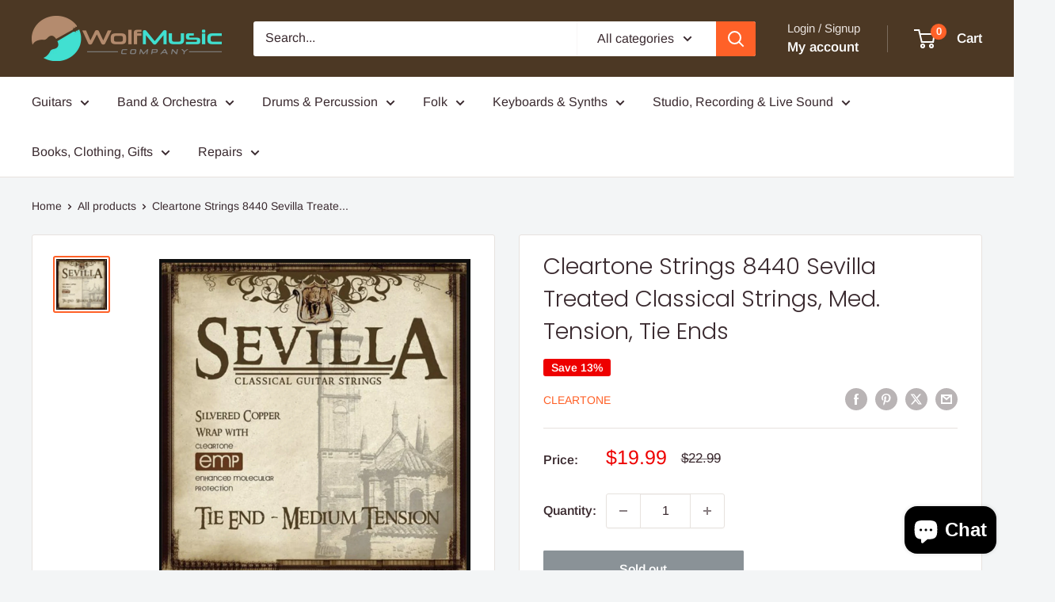

--- FILE ---
content_type: text/javascript; charset=utf-8
request_url: https://www.wolfmusiccompany.com/products/cleartone-strings-8440-sevilla-treated-classical-strings-med-tension-tie-ends.js
body_size: 554
content:
{"id":7302924173475,"title":"Cleartone Strings 8440 Sevilla Treated Classical Strings, Med. Tension, Tie Ends","handle":"cleartone-strings-8440-sevilla-treated-classical-strings-med-tension-tie-ends","description":"\u003cp\u003eWe were so pleased with the results we created a new brand to showcase it.  Cleartone.  A brand known all over the world.  We invented treated strings.  We want guitars to sound better than they did before.  Not dull for longer.\u003c\/p\u003e\u003cp\u003e \u003c\/p\u003e\u003cp\u003ePhil isn't with us anymore unfortunately, but his spirit is with all of us at Everly Music and Cleartone. \u003c\/p\u003e\u003cp\u003eWe are the only manufacturer of strings, designed from the machines to our patented treatment, by someone who actually helped create rock 'n roll.\u003c\/p\u003e\u003cp\u003e \u003c\/p\u003e\u003cp\u003eAnd as Phil would say, \"It's the only business that I know, where you can change the world in 3 minutes...now go play\".\u003c\/p\u003e","published_at":"2021-09-30T00:59:42-05:00","created_at":"2021-09-30T00:59:42-05:00","vendor":"Cleartone","type":"Strings - Guitar - Classical Nylon","tags":["classical","cleartone","discountok","guitar","strings"],"price":1999,"price_min":1999,"price_max":1999,"available":false,"price_varies":false,"compare_at_price":2299,"compare_at_price_min":2299,"compare_at_price_max":2299,"compare_at_price_varies":false,"variants":[{"id":41589765963939,"title":"Default Title","option1":"Default Title","option2":null,"option3":null,"sku":"8440","requires_shipping":true,"taxable":true,"featured_image":null,"available":false,"name":"Cleartone Strings 8440 Sevilla Treated Classical Strings, Med. Tension, Tie Ends","public_title":null,"options":["Default Title"],"price":1999,"weight":0,"compare_at_price":2299,"inventory_management":"shopify","barcode":"786136084403","requires_selling_plan":false,"selling_plan_allocations":[]}],"images":["\/\/cdn.shopify.com\/s\/files\/1\/0443\/6865\/8595\/products\/5d211264765b91a922370247b532c44a.jpg?v=1703790560"],"featured_image":"\/\/cdn.shopify.com\/s\/files\/1\/0443\/6865\/8595\/products\/5d211264765b91a922370247b532c44a.jpg?v=1703790560","options":[{"name":"Title","position":1,"values":["Default Title"]}],"url":"\/products\/cleartone-strings-8440-sevilla-treated-classical-strings-med-tension-tie-ends","media":[{"alt":null,"id":24740156932259,"position":1,"preview_image":{"aspect_ratio":0.99,"height":1515,"width":1500,"src":"https:\/\/cdn.shopify.com\/s\/files\/1\/0443\/6865\/8595\/products\/5d211264765b91a922370247b532c44a.jpg?v=1703790560"},"aspect_ratio":0.99,"height":1515,"media_type":"image","src":"https:\/\/cdn.shopify.com\/s\/files\/1\/0443\/6865\/8595\/products\/5d211264765b91a922370247b532c44a.jpg?v=1703790560","width":1500}],"requires_selling_plan":false,"selling_plan_groups":[]}

--- FILE ---
content_type: text/javascript
request_url: https://www.wolfmusiccompany.com/cdn/shop/t/13/assets/custom.js?v=102476495355921946141760410368
body_size: -590
content:
//# sourceMappingURL=/cdn/shop/t/13/assets/custom.js.map?v=102476495355921946141760410368
